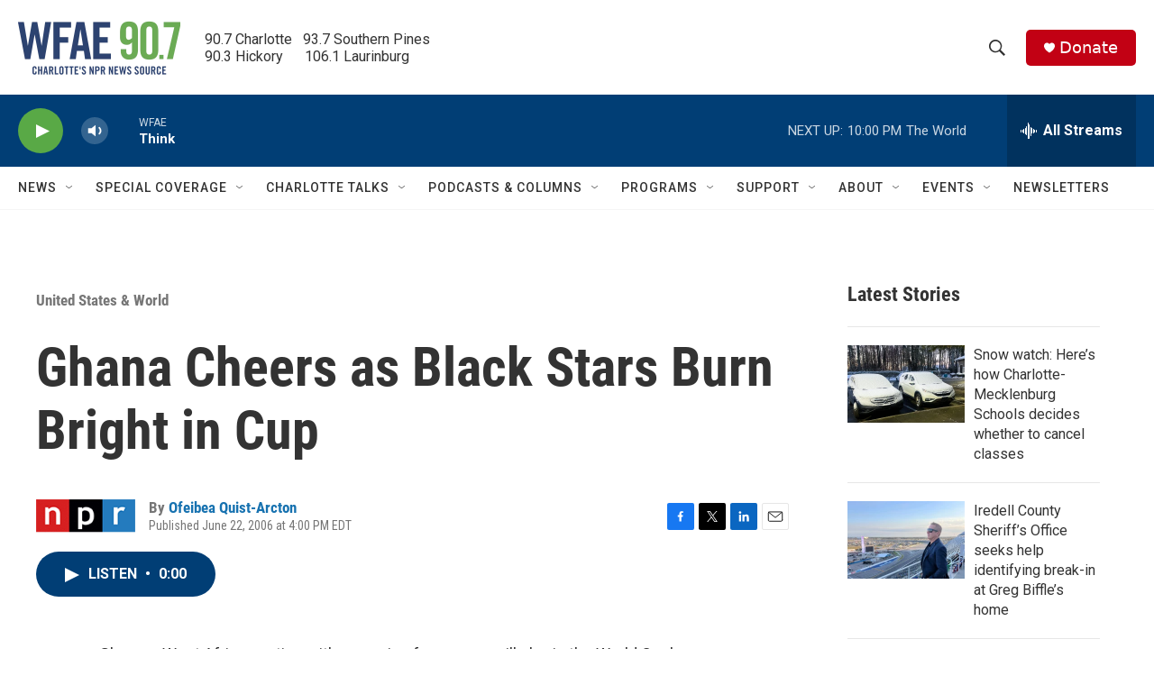

--- FILE ---
content_type: text/html; charset=utf-8
request_url: https://disqus.com/recommendations/?base=default&f=npr-wfae&t_u=https%3A%2F%2Fwww.wfae.org%2Funited-states-world%2F2006-06-22%2Fghana-cheers-as-black-stars-burn-bright-in-cup&t_d=Ghana%20Cheers%20as%20Black%20Stars%20Burn%20Bright%20in%20Cup%20%7C%20WFAE%2090.7%20-%20Charlotte%27s%20NPR%20News%20Source&t_t=Ghana%20Cheers%20as%20Black%20Stars%20Burn%20Bright%20in%20Cup%20%7C%20WFAE%2090.7%20-%20Charlotte%27s%20NPR%20News%20Source
body_size: 2155
content:
<!DOCTYPE html>

<html lang="en" dir="ltr" class="not-supported type-">

<head>
    <title>Disqus Recommendations</title>

    
    <meta name="viewport" content="width=device-width, initial-scale=1, maximum-scale=1, user-scalable=no">
    <meta http-equiv="X-UA-Compatible" content="IE=edge"/>

    <style>
        .alert--warning {
            border-radius: 3px;
            padding: 10px 15px;
            margin-bottom: 10px;
            background-color: #FFE070;
            color: #A47703;
        }

        .alert--warning a,
        .alert--warning a:hover,
        .alert--warning strong {
            color: #A47703;
            font-weight: bold;
        }

        .alert--error p,
        .alert--warning p {
            margin-top: 5px;
            margin-bottom: 5px;
        }
        
        </style>
    
    <style>
        
        html, body {
            overflow-y: auto;
            height: 100%;
        }
        

        #error {
            display: none;
        }

        .clearfix:after {
            content: "";
            display: block;
            height: 0;
            clear: both;
            visibility: hidden;
        }

        
    </style>

</head>
<body>
    

    
    <div id="error" class="alert--error">
        <p>We were unable to load Disqus Recommendations. If you are a moderator please see our <a href="https://docs.disqus.com/help/83/"> troubleshooting guide</a>. </p>
    </div>

    
    <script type="text/json" id="disqus-forumData">{"session":{"canModerate":false,"audienceSyncVerified":false,"mustVerify":false,"canReply":true,"mustVerifyEmail":false},"forum":{"aetBannerConfirmation":"Thanks for subscribing to email updates from WFAE! ","founder":"4544346","twitterName":"","commentsLinkOne":"1 Comment","guidelines":null,"disableDisqusBrandingOnPolls":false,"commentsLinkZero":"0 Comments","disableDisqusBranding":true,"id":"npr-wfae","createdAt":"2012-07-24T15:06:56.894932","category":"News","aetBannerEnabled":false,"aetBannerTitle":"Like this article?","raw_guidelines":null,"initialCommentCount":null,"votingType":0,"daysUnapproveNewUsers":2,"installCompleted":true,"moderatorBadgeText":"","commentPolicyText":null,"aetEnabled":false,"channel":null,"sort":2,"description":null,"organizationHasBadges":true,"newPolicy":true,"raw_description":null,"customFont":null,"language":"en","adsReviewStatus":1,"commentsPlaceholderTextEmpty":null,"daysAlive":14,"forumCategory":{"date_added":"2016-01-28T01:54:31","id":7,"name":"News"},"linkColor":null,"colorScheme":"light","pk":"1551441","commentsPlaceholderTextPopulated":null,"permissions":{},"commentPolicyLink":null,"aetBannerDescription":"Subscribe to WFAE to receive daily updates of the latest articles delivered straight to your inbox.","favicon":{"permalink":"https://disqus.com/api/forums/favicons/npr-wfae.jpg","cache":"https://c.disquscdn.com/uploads/forums/155/1441/favicon.png"},"name":"wfae","commentsLinkMultiple":"{num} Comments","settings":{"threadRatingsEnabled":false,"adsDRNativeEnabled":false,"behindClickEnabled":false,"disable3rdPartyTrackers":true,"adsVideoEnabled":false,"adsProductVideoEnabled":false,"adsPositionBottomEnabled":false,"ssoRequired":false,"contextualAiPollsEnabled":false,"unapproveLinks":false,"adsPositionRecommendationsEnabled":true,"adsEnabled":false,"adsProductLinksThumbnailsEnabled":false,"hasCustomAvatar":false,"organicDiscoveryEnabled":true,"adsProductDisplayEnabled":false,"adsProductLinksEnabled":false,"audienceSyncEnabled":false,"threadReactionsEnabled":true,"linkAffiliationEnabled":false,"adsPositionAiPollsEnabled":false,"disableSocialShare":true,"adsPositionTopEnabled":false,"adsProductStoriesEnabled":false,"sidebarEnabled":false,"adultContent":false,"allowAnonVotes":false,"gifPickerEnabled":true,"mustVerify":true,"badgesEnabled":false,"mustVerifyEmail":true,"allowAnonPost":false,"unapproveNewUsersEnabled":false,"mediaembedEnabled":false,"aiPollsEnabled":false,"userIdentityDisabled":false,"adsPositionPollEnabled":false,"discoveryLocked":true,"validateAllPosts":false,"adsSettingsLocked":true,"isVIP":true,"adsPositionInthreadEnabled":false},"organizationId":31,"typeface":"sans-serif","url":"http://www.wfae.org/","daysThreadAlive":14,"avatar":{"small":{"permalink":"https://disqus.com/api/forums/avatars/npr-wfae.jpg?size=32","cache":"//a.disquscdn.com/1768293611/images/noavatar32.png"},"large":{"permalink":"https://disqus.com/api/forums/avatars/npr-wfae.jpg?size=92","cache":"//a.disquscdn.com/1768293611/images/noavatar92.png"}},"signedUrl":"http://disq.us/?url=http%3A%2F%2Fwww.wfae.org%2F&key=FHaMcpomshX505NTrnnaug"}}</script>
    <script type="text/json" id="disqus-recommendationSettings">{"maxAgeDays":30,"titleHidden":false,"placement":"top","recommendationsEnabled":true,"metaComments":true,"disableOverlay":false,"contentPreview":true,"metaDate":true,"id":113960}</script>

    <div id="fixed-content"></div>


    
</body>
</html>


--- FILE ---
content_type: text/html; charset=utf-8
request_url: https://www.google.com/recaptcha/api2/aframe
body_size: 249
content:
<!DOCTYPE HTML><html><head><meta http-equiv="content-type" content="text/html; charset=UTF-8"></head><body><script nonce="zMcWKc4tiTBskWgAxSlNLg">/** Anti-fraud and anti-abuse applications only. See google.com/recaptcha */ try{var clients={'sodar':'https://pagead2.googlesyndication.com/pagead/sodar?'};window.addEventListener("message",function(a){try{if(a.source===window.parent){var b=JSON.parse(a.data);var c=clients[b['id']];if(c){var d=document.createElement('img');d.src=c+b['params']+'&rc='+(localStorage.getItem("rc::a")?sessionStorage.getItem("rc::b"):"");window.document.body.appendChild(d);sessionStorage.setItem("rc::e",parseInt(sessionStorage.getItem("rc::e")||0)+1);localStorage.setItem("rc::h",'1769049344124');}}}catch(b){}});window.parent.postMessage("_grecaptcha_ready", "*");}catch(b){}</script></body></html>